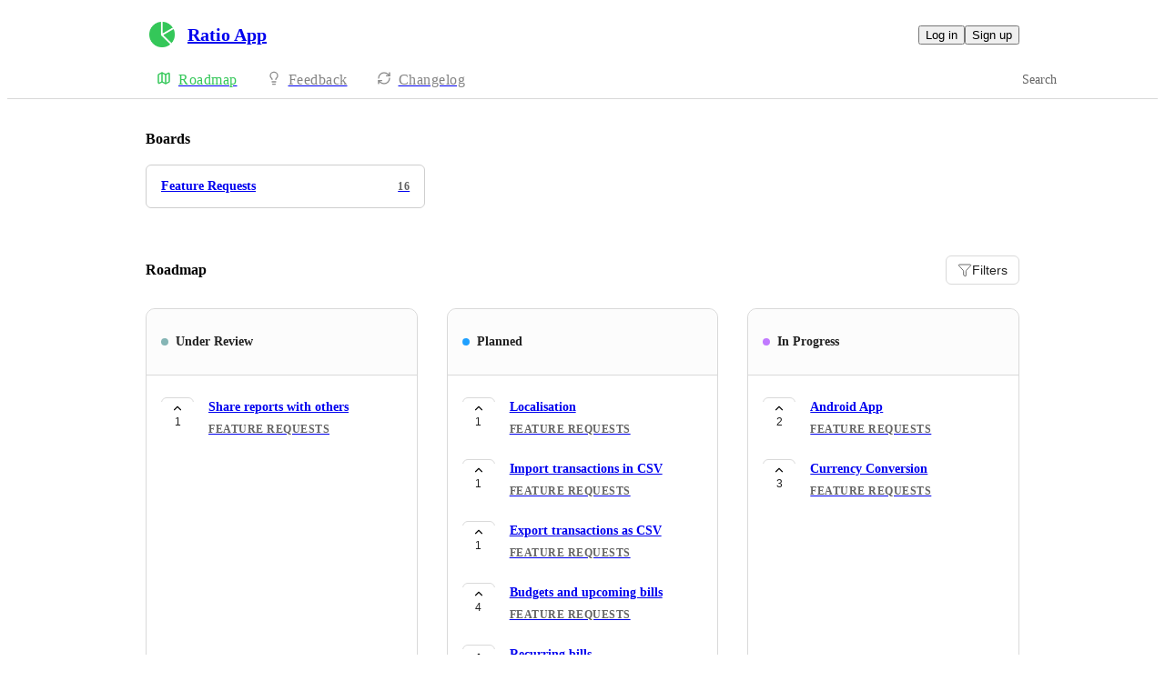

--- FILE ---
content_type: text/html
request_url: https://ratioapp.canny.io/
body_size: 5492
content:
<!doctype html><html lang="en" class="lightTheme"><head><meta charSet="UTF-8"/><meta name="viewport" content="width=device-width, initial-scale=1"/><style>@layer properties, theme, base, defaults, utilities;</style><script defer src="https://assets.canny.io/4a55915914bf881433bfd72e09312b2fe0a28e3a/SubdomainBundle.js"></script><link href="https://assets.canny.io/4a55915914bf881433bfd72e09312b2fe0a28e3a/SubdomainBundle.css" media="screen, projection" rel="stylesheet" type="text/css"/><title data-rh="true">Ratio App Feedback</title><meta data-rh="true" property="og:image" content="https://ratioapp.canny.io/api/og/company?v=MjAyNS0wMi0yMFQyMDoxOToyMi43NjBa"/><meta data-rh="true" name="twitter:card" content="summary_large_image"/><meta data-rh="true" name="twitter:site" content="@cannyHQ"/><meta data-rh="true" name="twitter:title" content="Ratio App"/><meta data-rh="true" name="twitter:image" content="https://ratioapp.canny.io/api/og/company?v=MjAyNS0wMi0yMFQyMDoxOToyMi43NjBa"/><meta data-rh="true" name="robots" content="noindex,nofollow"/><meta data-rh="true" name="description" content="Give feedback to the Ratio App team so we can make more informed product decisions. Powered by Canny."/><meta data-rh="true" property="og:title" content="Ratio App Feedback"/><meta data-rh="true" property="og:description" content="Give feedback to the Ratio App team so we can make more informed product decisions. Powered by Canny."/><meta data-rh="true" property="og:type" content="website"/><meta data-rh="true" property="fb:app_id" content="1606018679610384"/><meta data-rh="true" name="google-site-verification" content="hutYg6OBDqx9fLFmeEqY4o0gjWPw2rkFt3-Sp2wbMQc"/><link data-rh="true" href="https://widget.intercom.io" rel="preconnect"/><link data-rh="true" href="https://js.intercomcdn.com" rel="preconnect"/><link data-rh="true" href="https://api-iam.intercom.io" rel="preconnect"/><link data-rh="true" href="https://canny-assets.io/icons/d622e2c721ef98c6efc9f2df5cb3d055.png" rel="icon"/><link data-rh="true" href="https://canny-assets.io/icons/0ea5d433c205b1dc57237ebf5b5d3706.png" rel="apple-touch-icon"/><link data-rh="true" href="https://ratioapp.canny.io/" rel="canonical"/></head><body class="preload"><div data-iframe-height="true" id="content"><div><div class="subdomainContainer"><div class="toastContainer"><div class="publicContainer"><div class="publicNav"><div class="contentContainer"><div class="contentInnerContainer"><div class="publicNavContent"><div class="mainNav"><a aria-disabled="false" class="company" href="/" style="pointer-events:auto" tabindex="0"><div class="logoContainer"><div class="companyLogo"><img fetchpriority="auto" alt="Ratio App logo" src="https://canny-assets.io/icons/0ea5d433c205b1dc57237ebf5b5d3706.png"/></div><div class="companyName">Ratio App</div></div></a><div class="rightContainer"><div class="authButtons"><button data-slot="button" class="inline-flex unstyled-button items-center justify-center gap-2 box-border font-normal transition-all duration-300 ease-in-out hover:cursor-pointer shrink-0 [&amp;&gt;svg]:shrink-0 text-base truncate overflow-hidden focus-visible:focus-ring select-none bg-background dark:bg-input/30 base-border h-8 px-3 rounded-sm leading-5 [&amp;_svg:not([class*=&#x27;size-&#x27;])]:!size-4 text-foreground hover:bg-gray-10 hover:dark:bg-input/40 data-[state=open]:bg-gray-10 data-[state=open]:dark:bg-input/40 hover:text-foreground hover:border-input-focus focus-visible:text-foreground focus-visible:border-input-focus active:bg-gray-20 active:border-gray-80">Log in</button><button data-slot="button" style="--company-color:#34c759" class="inline-flex unstyled-button items-center justify-center gap-2 box-border font-normal transition-all duration-300 ease-in-out hover:cursor-pointer shrink-0 [&amp;&gt;svg]:shrink-0 text-base truncate overflow-hidden focus-visible:focus-ring select-none border h-8 px-3 rounded-sm leading-5 [&amp;_svg:not([class*=&#x27;size-&#x27;])]:!size-4 text-primary-foreground bg-[var(--company-color)] border-[var(--company-color)] hover:opacity-80 active:opacity-70">Sign up</button></div></div></div><div class="secondaryNav"><a style="pointer-events:auto" aria-disabled="false" class="link roadmap activeLink" href="/" tabindex="0"><span class="subdomainHomeIcons rotate"><svg xmlns="http://www.w3.org/2000/svg" width="24" height="24" viewBox="0 0 24 24" fill="none" stroke="currentColor" stroke-width="2" stroke-linecap="round" stroke-linejoin="round" class="lucide lucide-map subdomainHomeIcon" aria-hidden="true" style="stroke:#34c759"><path d="M14.106 5.553a2 2 0 0 0 1.788 0l3.659-1.83A1 1 0 0 1 21 4.619v12.764a1 1 0 0 1-.553.894l-4.553 2.277a2 2 0 0 1-1.788 0l-4.212-2.106a2 2 0 0 0-1.788 0l-3.659 1.83A1 1 0 0 1 3 19.381V6.618a1 1 0 0 1 .553-.894l4.553-2.277a2 2 0 0 1 1.788 0z"></path><path d="M15 5.764v15"></path><path d="M9 3.236v15"></path></svg></span><div class="text" style="color:#34c759">Roadmap</div></a><a style="pointer-events:auto" aria-disabled="false" class="link feedback hideOnMobile" href="/feature-requests" tabindex="0"><span class="subdomainHomeIcons"><svg xmlns="http://www.w3.org/2000/svg" width="24" height="24" viewBox="0 0 24 24" fill="none" stroke="currentColor" stroke-width="2" stroke-linecap="round" stroke-linejoin="round" class="lucide lucide-lightbulb subdomainHomeIcon" aria-hidden="true"><path d="M15 14c.2-1 .7-1.7 1.5-2.5 1-.9 1.5-2.2 1.5-3.5A6 6 0 0 0 6 8c0 1 .2 2.2 1.5 3.5.7.7 1.3 1.5 1.5 2.5"></path><path d="M9 18h6"></path><path d="M10 22h4"></path></svg></span><div class="text">Feedback</div></a><div class="link boards hide"><span class="subdomainHomeIcons"><svg xmlns="http://www.w3.org/2000/svg" width="24" height="24" viewBox="0 0 24 24" fill="none" stroke="currentColor" stroke-width="2" stroke-linecap="round" stroke-linejoin="round" class="lucide lucide-lightbulb subdomainHomeIcon" aria-hidden="true"><path d="M15 14c.2-1 .7-1.7 1.5-2.5 1-.9 1.5-2.2 1.5-3.5A6 6 0 0 0 6 8c0 1 .2 2.2 1.5 3.5.7.7 1.3 1.5 1.5 2.5"></path><path d="M9 18h6"></path><path d="M10 22h4"></path></svg></span><div class="publicNavBoardDropdown"><a style="pointer-events:auto" aria-disabled="false" class="left onlyOneBoard" href="/feature-requests" tabindex="0">Feature Requests</a></div></div><a style="pointer-events:auto" aria-disabled="false" class="link changelog" href="/changelog" tabindex="0"><span class="subdomainHomeIcons"><svg xmlns="http://www.w3.org/2000/svg" width="24" height="24" viewBox="0 0 24 24" fill="none" stroke="currentColor" stroke-width="2" stroke-linecap="round" stroke-linejoin="round" class="lucide lucide-refresh-cw subdomainHomeIcon" aria-hidden="true"><path d="M3 12a9 9 0 0 1 9-9 9.75 9.75 0 0 1 6.74 2.74L21 8"></path><path d="M21 3v5h-5"></path><path d="M21 12a9 9 0 0 1-9 9 9.75 9.75 0 0 1-6.74-2.74L3 16"></path><path d="M8 16H3v5"></path></svg></span><div class="text">Changelog</div></a><div class="globalSearch search"><div class="textInput globalSearchInput"><div class="inset"><div class="icon icon-search"></div><label for="GlobalSearchId" class="textV2 bodyMd medium-weight">Search</label></div><div class="inputContainer"><input type="text" id="GlobalSearchId" placeholder="" value=""/></div></div></div></div></div></div></div></div><div class="subdomainHome"><div class="contentContainer"><div class="contentInnerContainer"><div class="subdomainHomeContents"><div class="topContainer"><div class="boardGridContainer"><h1 class="textV2 header headingMd">Boards</h1><div class="boardGrid"><a aria-disabled="false" class="boardGridItem" href="/feature-requests" style="pointer-events:auto" tabindex="0"><div class="top"><div class="name">Feature Requests</div><div class="uppercaseHeader posts">16</div></div></a></div></div><div class="roadmapSpacer"><div class="roadmapView"><header class="header"><h2 class="textV2 headingMd">Roadmap</h2><button class="buttonV2 primary medium outlined" type="button"><svg xmlns="http://www.w3.org/2000/svg" width="16" height="16" viewBox="0 0 24 24" fill="none" stroke="currentColor" stroke-width="1" stroke-linecap="round" stroke-linejoin="round" class="lucide lucide-funnel buttonIcon" aria-hidden="true"><path d="M10 20a1 1 0 0 0 .553.895l2 1A1 1 0 0 0 14 21v-7a2 2 0 0 1 .517-1.341L21.74 4.67A1 1 0 0 0 21 3H3a1 1 0 0 0-.742 1.67l7.225 7.989A2 2 0 0 1 10 14z"></path></svg><span class="buttonLabel">Filters</span></button></header><div class="roadmapColumns"><div class="roadmapColumn"><div class="columnHeader"><div class="dot" style="background:#85b5b5"></div><h3 class="textV2 statusName headingSm">Under Review</h3></div><div class="scrollContainer"><div class="postList"><div class="topContainer"></div><div class="posts"><div class="postListItem"><button class="postVotesV2"><div class="background"></div><svg xmlns="http://www.w3.org/2000/svg" width="24" height="24" viewBox="0 0 24 24" fill="none" stroke="currentColor" stroke-width="2" stroke-linecap="round" stroke-linejoin="round" class="lucide lucide-chevron-up chevron" aria-hidden="true"><path d="m18 15-6-6-6 6"></path></svg><span class="score">1</span></button><a target="_blank" aria-disabled="false" class="postLink noDetails" href="/feature-requests/p/share-reports-with-others" style="pointer-events:auto" tabindex="0"><div class="body"><div class="postTitle"><span>Share reports with others</span></div><div class="uppercaseHeader boardName">Feature Requests</div></div></a></div></div></div></div></div><div class="roadmapColumn"><div class="columnHeader"><div class="dot" style="background:#1fa0ff"></div><h3 class="textV2 statusName headingSm">Planned</h3></div><div class="scrollContainer"><div class="postList"><div class="topContainer"></div><div class="posts"><div class="postListItem"><button class="postVotesV2"><div class="background"></div><svg xmlns="http://www.w3.org/2000/svg" width="24" height="24" viewBox="0 0 24 24" fill="none" stroke="currentColor" stroke-width="2" stroke-linecap="round" stroke-linejoin="round" class="lucide lucide-chevron-up chevron" aria-hidden="true"><path d="m18 15-6-6-6 6"></path></svg><span class="score">1</span></button><a target="_blank" aria-disabled="false" class="postLink" href="/feature-requests/p/localisation" style="pointer-events:auto" tabindex="0"><div class="body"><div class="postTitle"><span>Localisation</span></div><div class="uppercaseHeader boardName">Feature Requests</div></div></a></div><div class="postListItem"><button class="postVotesV2"><div class="background"></div><svg xmlns="http://www.w3.org/2000/svg" width="24" height="24" viewBox="0 0 24 24" fill="none" stroke="currentColor" stroke-width="2" stroke-linecap="round" stroke-linejoin="round" class="lucide lucide-chevron-up chevron" aria-hidden="true"><path d="m18 15-6-6-6 6"></path></svg><span class="score">1</span></button><a target="_blank" aria-disabled="false" class="postLink noDetails" href="/feature-requests/p/import-transactions-in-csv" style="pointer-events:auto" tabindex="0"><div class="body"><div class="postTitle"><span>Import transactions in CSV</span></div><div class="uppercaseHeader boardName">Feature Requests</div></div></a></div><div class="postListItem"><button class="postVotesV2"><div class="background"></div><svg xmlns="http://www.w3.org/2000/svg" width="24" height="24" viewBox="0 0 24 24" fill="none" stroke="currentColor" stroke-width="2" stroke-linecap="round" stroke-linejoin="round" class="lucide lucide-chevron-up chevron" aria-hidden="true"><path d="m18 15-6-6-6 6"></path></svg><span class="score">1</span></button><a target="_blank" aria-disabled="false" class="postLink noDetails" href="/feature-requests/p/export-transactions-as-csv" style="pointer-events:auto" tabindex="0"><div class="body"><div class="postTitle"><span>Export transactions as CSV</span></div><div class="uppercaseHeader boardName">Feature Requests</div></div></a></div><div class="postListItem"><button class="postVotesV2"><div class="background"></div><svg xmlns="http://www.w3.org/2000/svg" width="24" height="24" viewBox="0 0 24 24" fill="none" stroke="currentColor" stroke-width="2" stroke-linecap="round" stroke-linejoin="round" class="lucide lucide-chevron-up chevron" aria-hidden="true"><path d="m18 15-6-6-6 6"></path></svg><span class="score">4</span></button><a target="_blank" aria-disabled="false" class="postLink noDetails" href="/feature-requests/p/budgets-and-upcoming-bills" style="pointer-events:auto" tabindex="0"><div class="body"><div class="postTitle"><span>Budgets and upcoming bills</span></div><div class="uppercaseHeader boardName">Feature Requests</div></div></a></div><div class="postListItem"><button class="postVotesV2"><div class="background"></div><svg xmlns="http://www.w3.org/2000/svg" width="24" height="24" viewBox="0 0 24 24" fill="none" stroke="currentColor" stroke-width="2" stroke-linecap="round" stroke-linejoin="round" class="lucide lucide-chevron-up chevron" aria-hidden="true"><path d="m18 15-6-6-6 6"></path></svg><span class="score">2</span></button><a target="_blank" aria-disabled="false" class="postLink noDetails" href="/feature-requests/p/recurring-bills" style="pointer-events:auto" tabindex="0"><div class="body"><div class="postTitle"><span>Recurring bills</span></div><div class="uppercaseHeader boardName">Feature Requests</div></div></a></div></div></div></div></div><div class="roadmapColumn"><div class="columnHeader"><div class="dot" style="background:#c17aff"></div><h3 class="textV2 statusName headingSm">In Progress</h3></div><div class="scrollContainer"><div class="postList"><div class="topContainer"></div><div class="posts"><div class="postListItem"><button class="postVotesV2"><div class="background"></div><svg xmlns="http://www.w3.org/2000/svg" width="24" height="24" viewBox="0 0 24 24" fill="none" stroke="currentColor" stroke-width="2" stroke-linecap="round" stroke-linejoin="round" class="lucide lucide-chevron-up chevron" aria-hidden="true"><path d="m18 15-6-6-6 6"></path></svg><span class="score">2</span></button><a target="_blank" aria-disabled="false" class="postLink" href="/feature-requests/p/android-app" style="pointer-events:auto" tabindex="0"><div class="body"><div class="postTitle"><span>Android App</span></div><div class="uppercaseHeader boardName">Feature Requests</div></div></a></div><div class="postListItem"><button class="postVotesV2"><div class="background"></div><svg xmlns="http://www.w3.org/2000/svg" width="24" height="24" viewBox="0 0 24 24" fill="none" stroke="currentColor" stroke-width="2" stroke-linecap="round" stroke-linejoin="round" class="lucide lucide-chevron-up chevron" aria-hidden="true"><path d="m18 15-6-6-6 6"></path></svg><span class="score">3</span></button><a target="_blank" aria-disabled="false" class="postLink" href="/feature-requests/p/currency-conversion" style="pointer-events:auto" tabindex="0"><div class="body"><div class="postTitle"><span>Currency Conversion</span></div><div class="uppercaseHeader boardName">Feature Requests</div></div></a></div></div></div></div></div></div></div></div></div><div class="bottomContainer"><div class="cannyAttribution"><div class="firstLine"><a href="https://canny.io/powered-by-canny?utm_source=roadmap_subdomain&amp;utm_medium=powered&amp;utm_campaign=ratioapp&amp;company=Ratio%20App" rel="noopener" target="_blank" class="attribution">Powered by Canny</a></div></div></div></div></div></div></div></div></div><iframe width="0" height="0" id="canny-product-seen-frame" sandbox="allow-same-origin allow-scripts" scrolling="no" src="https://product-seen.canny.io/product-seen.html" style="border:0;display:none"></iframe><div id="fb-root"></div></div></div></div><script nonce="25ieU7gstlVzsdP3lzSDKA==">window.__data = {"actionItemQueries":{"count":0,"postActionsCount":0,"draftActionsCount":0,"draftActionsCountPerSource":{},"ideaActionsCount":0,"insightActionsCount":0,"ideaActionsCountPerSource":{},"insightActionsCountPerSource":{},"updatedAt":null,"items":{},"queries":{}},"asanaSettings":{"error":null,"lastUpdated":null,"loading":true,"data":null},"asanaTaskSuggestions":{},"automations":{"error":null,"lastUpdated":null,"loading":true,"data":null},"autopilotCounts":{"error":null,"lastUpdated":null,"loading":true,"data":null},"azureDevopsSettings":null,"azureDevopsWorkItemSuggestions":{},"boards":{"allLoaded":true,"allLoading":false,"error":null,"items":{"feature-requests":{"_id":"63df5949f4bd7a5ffdc9e297","activePostCount":16,"postCount":21,"urlName":"feature-requests","name":"Feature Requests","created":"2023-02-05T07:22:49.408Z","settings":{"access":"public","allowIdentified":false,"detailsRequired":false,"domain":null,"indexed":true,"privateAuthors":false,"privateVotes":false,"showCreateForm":true,"showVoterNames":true,"verifiedBy":"email","segmentURLName":null},"strings":{"createCTA":"Create Post","createHeading":"Create a Post","description":"","detailsField":"Details","detailsPlaceholder":"Any additional details…","formCTA":"Share your feedback...","titleField":"Title","titlePlaceholder":"Short, descriptive title"},"boardFields":[],"categories":[],"uncategorized":{"subscribed":false}}},"lastUpdated":1769040111643},"changelog":null,"changelogEntries":{},"changelogEntryQueries":{},"clickupRules":null,"clickupTaskSuggestions":{},"company":{"error":null,"lastUpdated":1769040111590,"loading":false,"notFound":false,"_id":"63df58cf46067677aedcba15","authRedirectEnabled":false,"boardCount":1,"creatorID":"622fa725914be05287ebc497","faviconURL":"https:\u002F\u002Fcanny-assets.io\u002Ficons\u002Fd622e2c721ef98c6efc9f2df5cb3d055.png","logoURL":"https:\u002F\u002Fcanny-assets.io\u002Ficons\u002F0ea5d433c205b1dc57237ebf5b5d3706.png","tintColor":"#34c759","name":"Ratio App","subdomain":"ratioapp","created":"2023-02-05T07:20:47.553Z","__v":0,"ogImageURL":"https:\u002F\u002Fcanny-assets.io\u002Fimages\u002Fog\u002F63df58cf46067677aedcba15\u002F664337938.jpeg","updatedAt":"2025-02-20T20:19:22.760Z","preventDelete":false,"enableGlobalPostSearch":true,"enableTranslations":true,"authRedirectURL":"","links":[],"showChangelog":true,"showRoadmap":true,"theme":"light","forcedMemberAuthMechanism":null,"roadmapBoards":["63df5949f4bd7a5ffdc9e297"],"defaultIdentifyMode":"update","viewerIsMember":false,"viewerHasThirdPartyMemberships":false,"primaryDomain":null,"azure":null,"featureAllowlist":["new-create-post-form"],"statuses":[{"_id":"63df58cf46067677aedcba1b","createdBy":null,"replacedByStatusID":null,"showInPublicRoadmap":false,"color":"#a6a6a6","companyID":"63df58cf46067677aedcba15","name":"open","order":0,"type":"Initial","urlName":"open","created":"2023-02-05T07:20:47.568Z","__v":0},{"_id":"63df58cf46067677aedcba1c","createdBy":null,"replacedByStatusID":null,"showInPublicRoadmap":true,"color":"#85b5b5","companyID":"63df58cf46067677aedcba15","name":"under review","order":1,"type":"Active","urlName":"under-review","created":"2023-02-05T07:20:47.568Z","__v":0},{"_id":"63df58cf46067677aedcba1d","createdBy":null,"replacedByStatusID":null,"showInPublicRoadmap":true,"color":"#1fa0ff","companyID":"63df58cf46067677aedcba15","name":"planned","order":2,"type":"Active","urlName":"planned","created":"2023-02-05T07:20:47.569Z","__v":0},{"_id":"63df58cf46067677aedcba1e","createdBy":null,"replacedByStatusID":null,"showInPublicRoadmap":true,"color":"#c17aff","companyID":"63df58cf46067677aedcba15","name":"in progress","order":3,"type":"Active","urlName":"in-progress","created":"2023-02-05T07:20:47.569Z","__v":0},{"_id":"63df58cf46067677aedcba1f","createdBy":null,"replacedByStatusID":null,"showInPublicRoadmap":false,"color":"#6cd345","companyID":"63df58cf46067677aedcba15","name":"complete","order":4,"type":"Complete","urlName":"complete","created":"2023-02-05T07:20:47.570Z","__v":0},{"_id":"63df58cf46067677aedcba4d","createdBy":null,"replacedByStatusID":null,"showInPublicRoadmap":false,"color":"#ed2b2b","companyID":"63df58cf46067677aedcba15","name":"closed","order":5,"type":"Closed","urlName":"closed","created":"2023-02-05T07:20:47.608Z","__v":0}],"okta":null,"oidc":null,"changelog":{"allowIdentified":false,"domains":[],"enableEmailSubscriptions":false,"private":false,"viewerHasAccess":true,"hasPublishedEntries":true},"gaPropertyID":"G-VVZW8NM2H5","privateDomains":[],"autopilot":{"additionalCredits":0,"additionalCreditLimit":0,"additionalCreditsDisabled":false,"creditGiftRedeemed":true,"creditLimit":25,"creditsPerPurchase":100,"autopilotCreditLimitOverride":null,"planLimit":25,"resets":null,"unlimitedAdditionalCredits":false,"usedCredits":0},"features":{"adminRoles":true,"advancedAnalytics":false,"categories":true,"customDomain":false,"customEmailDomain":false,"customPostFields":false,"customStatuses":false,"disableUserSubmissions":false,"exportComments":false,"internalComments":false,"liveSupport":false,"postAutomation":false,"postETAs":true,"postOwners":true,"prioritizationRoadmap":true,"privateBoards":false,"privateChangelog":false,"privateComments":false,"removeBranding":false,"tags":true,"unlistedBoards":true,"userProfiles":true,"userSegmentation":false,"commentSearch":false,"moderationTools":true,"customRoles":false,"autoResponse":false,"privateVotes":false,"voteWeights":false,"summarizeComments":false,"privateAuthors":false,"translateContent":false,"shareRoadmaps":false,"changelogEmailSubscriptions":false,"deduplication":true,"supportExtraction":true,"reviewSources":true,"customAccess":false,"fileAttachments":false,"knowledgeHub":false,"mcp":false},"billingData":{"status":"active","isFree":true},"members":[{"_id":"618cd85ae464bd198eaa6ef6","roleID":"63df58cf46067677aedcba23"},{"_id":"622fa725914be05287ebc497","lastSeen":"2024-06-23T00:43:09.718Z","roleID":"63df58cf46067677aedcba21"}]},"cookies":{"__canny__browserTheme":undefined,"__canny__experimentID":undefined,"__canny__locale":undefined,"omitNonEssentialCookies":undefined,"__canny__requestID":"a6aed3af-398e-e65f-495c-4f71fd38a905","__host":"ratioapp.canny.io"},"customFields":null,"customPostFields":{"error":null,"lastUpdated":null,"loading":true,"data":null},"dashboardActivity":null,"discordSettings":null,"freshdeskSettings":{"error":null,"lastUpdated":null,"loading":true,"data":null},"githubIssueSuggestions":{},"gongSettings":{"error":null,"lastUpdated":null,"loading":true,"data":null},"groups":{"error":null,"lastUpdated":null,"loading":true,"data":null},"gsuiteGroups":null,"helpscoutSettings":{"error":null,"lastUpdated":null,"loading":true,"data":null},"ideas":{},"ideaActivityQueries":{},"ideasConfiguration":{"error":null,"lastUpdated":null,"loading":true,"data":null},"ideaImpact":{},"ideaPost":{},"ideaQueries":{},"inboxItemQueries":{},"insightQueries":{},"integrationSettings":{},"internalMentionSuggestions":{},"issueSuggestions":{},"jiraRules":{"error":null,"lastUpdated":null,"loading":true,"data":null},"linearIssueSuggestions":{},"linearSettings":null,"mentionSuggestions":{},"notifications":null,"onboarding":{"error":null,"lastUpdated":null,"loading":true,"data":null},"postDraft":{},"posts":{"63df5949f4bd7a5ffdc9e297":{"share-reports-with-others":{"_id":"63dfba27ecac9e450a192e44","authorID":"622fa725914be05287ebc497","categoryID":null,"commentCount":1,"details":"","internalCommentCount":0,"score":1,"status":"under review","boardID":"63df5949f4bd7a5ffdc9e297","title":"Share reports with others","urlName":"share-reports-with-others","created":"2023-02-05T14:16:07.415Z","viewerVote":0,"board":{"_id":"63df5949f4bd7a5ffdc9e297","urlName":"feature-requests","name":"Feature Requests"},"voteSettings":{"highEngagement":false,"lowEngagement":true,"moderateEngagement":false,"votesHidden":false}},"localisation":{"_id":"6496a0eb9e96ea0940fb55b4","authorID":"622fa725914be05287ebc497","categoryID":null,"commentCount":1,"details":"Support for other languages asides from English","internalCommentCount":0,"score":1,"status":"planned","boardID":"63df5949f4bd7a5ffdc9e297","title":"Localisation","urlName":"localisation","created":"2023-06-24T07:53:15.093Z","viewerVote":0,"board":{"_id":"63df5949f4bd7a5ffdc9e297","urlName":"feature-requests","name":"Feature Requests"},"voteSettings":{"highEngagement":false,"lowEngagement":true,"moderateEngagement":false,"votesHidden":false}},"import-transactions-in-csv":{"_id":"63dfbdba1562c844f1527581","authorID":"622fa725914be05287ebc497","categoryID":null,"commentCount":1,"details":"","internalCommentCount":0,"score":1,"status":"planned","boardID":"63df5949f4bd7a5ffdc9e297","title":"Import transactions in CSV","urlName":"import-transactions-in-csv","created":"2023-02-05T14:31:22.720Z","viewerVote":0,"board":{"_id":"63df5949f4bd7a5ffdc9e297","urlName":"feature-requests","name":"Feature Requests"},"voteSettings":{"highEngagement":false,"lowEngagement":true,"moderateEngagement":false,"votesHidden":false}},"export-transactions-as-csv":{"_id":"63dfbdca8f7dbb44fc681868","authorID":"622fa725914be05287ebc497","categoryID":null,"commentCount":1,"details":"","internalCommentCount":0,"score":1,"status":"planned","boardID":"63df5949f4bd7a5ffdc9e297","title":"Export transactions as CSV","urlName":"export-transactions-as-csv","created":"2023-02-05T14:31:38.845Z","viewerVote":0,"board":{"_id":"63df5949f4bd7a5ffdc9e297","urlName":"feature-requests","name":"Feature Requests"},"voteSettings":{"highEngagement":false,"lowEngagement":true,"moderateEngagement":false,"votesHidden":false}},"budgets-and-upcoming-bills":{"_id":"63dfba0b1562c844f151ac8c","authorID":"622fa725914be05287ebc497","categoryID":null,"commentCount":2,"details":"","internalCommentCount":0,"score":4,"status":"planned","boardID":"63df5949f4bd7a5ffdc9e297","title":"Budgets and upcoming bills","urlName":"budgets-and-upcoming-bills","created":"2023-02-05T14:15:39.415Z","viewerVote":0,"board":{"_id":"63df5949f4bd7a5ffdc9e297","urlName":"feature-requests","name":"Feature Requests"},"voteSettings":{"highEngagement":false,"lowEngagement":false,"moderateEngagement":true,"votesHidden":false}},"recurring-bills":{"_id":"63dfb793a31e4b5e370dafab","authorID":"622fa725914be05287ebc497","categoryID":null,"commentCount":1,"details":"","internalCommentCount":0,"score":2,"status":"planned","boardID":"63df5949f4bd7a5ffdc9e297","title":"Recurring bills","urlName":"recurring-bills","created":"2023-02-05T14:05:07.979Z","viewerVote":0,"board":{"_id":"63df5949f4bd7a5ffdc9e297","urlName":"feature-requests","name":"Feature Requests"},"voteSettings":{"highEngagement":false,"lowEngagement":false,"moderateEngagement":true,"votesHidden":false}},"android-app":{"_id":"6496d9674b834508ffd50081","authorID":"622fa725914be05287ebc497","categoryID":null,"commentCount":2,"details":"Ratio App Android app version","internalCommentCount":0,"score":2,"status":"in progress","boardID":"63df5949f4bd7a5ffdc9e297","title":"Android App","urlName":"android-app","created":"2023-06-24T11:54:15.128Z","viewerVote":0,"board":{"_id":"63df5949f4bd7a5ffdc9e297","urlName":"feature-requests","name":"Feature Requests"},"voteSettings":{"highEngagement":false,"lowEngagement":false,"moderateEngagement":true,"votesHidden":false}},"currency-conversion":{"_id":"649698bb60335b090a02c045","authorID":"622fa725914be05287ebc497","categoryID":null,"commentCount":1,"details":"Enter transactions in other currencies different from your primary currency and the app would convert using the latest exchange rate into your primary currency when display summaries and insights in the app.","internalCommentCount":0,"score":3,"status":"in progress","boardID":"63df5949f4bd7a5ffdc9e297","title":"Currency Conversion","urlName":"currency-conversion","created":"2023-06-24T07:18:19.362Z","viewerVote":0,"board":{"_id":"63df5949f4bd7a5ffdc9e297","urlName":"feature-requests","name":"Feature Requests"},"voteSettings":{"highEngagement":false,"lowEngagement":false,"moderateEngagement":true,"votesHidden":false}}}},"postsActivity":{},"postQueries":{},"postSuggestions":{},"queueItemQueries":{"count":0,"postsCount":0,"draftsCount":0,"draftsCountPerSource":{},"updatedAt":null,"items":{},"queries":{}},"sharedRoadmap":null,"sharedRoadmapPosts":null,"reduxAsyncConnect":{"loaded":true,"loadState":{}},"referralSettings":{"error":null,"lastUpdated":null,"loading":true,"data":null},"roadmap":{"filters":undefined,"hasNextPage":false,"lastUpdated":1769040111712,"loading":false,"loadingMore":false,"boardURLNames":["feature-requests"],"pages":1,"posts":[{"boardID":"63df5949f4bd7a5ffdc9e297","postURLName":"share-reports-with-others"},{"boardID":"63df5949f4bd7a5ffdc9e297","postURLName":"localisation"},{"boardID":"63df5949f4bd7a5ffdc9e297","postURLName":"import-transactions-in-csv"},{"boardID":"63df5949f4bd7a5ffdc9e297","postURLName":"export-transactions-as-csv"},{"boardID":"63df5949f4bd7a5ffdc9e297","postURLName":"budgets-and-upcoming-bills"},{"boardID":"63df5949f4bd7a5ffdc9e297","postURLName":"recurring-bills"},{"boardID":"63df5949f4bd7a5ffdc9e297","postURLName":"android-app"},{"boardID":"63df5949f4bd7a5ffdc9e297","postURLName":"currency-conversion"}]},"roadmaps":null,"roadmapPosts":{},"serverResponse":{},"thirdPartyCompanies":{},"thirdPartyCompanyFeatureRequestsQueries":{"updatedAt":null,"queries":{}},"tpcForFilters":{"companyNames":{},"accountOwnerNames":{},"queries":{},"lastUpdated":null},"thirdPartyCompanyPosts":{},"thirdPartyCompanyQueries":{},"tldvSettings":{"error":null,"lastUpdated":null,"loading":true,"data":null},"userPosts":{},"userQueries":{},"usersForCompanyQueries":{},"users":{},"userReactions":{},"userSuggestions":{},"viewer":{"error":null,"lastUpdated":1769040111544,"loading":false,"loggedOut":true},"viewOrderQueries":{},"viewQueries":{},"voteQueries":{},"voters":{},"zoomSettings":{"error":null,"lastUpdated":null,"loading":true,"data":null}};</script><script nonce="25ieU7gstlVzsdP3lzSDKA==">document.body.classList.remove('preload');</script></body></html>

--- FILE ---
content_type: text/html
request_url: https://product-seen.canny.io/product-seen.html
body_size: 136
content:
<!doctype html><html><head><meta charset="utf-8"><title>Webpack App</title><meta name="viewport" content="width=device-width,initial-scale=1"><script defer="defer" src="https://assets.canny.io/4a55915914bf881433bfd72e09312b2fe0a28e3a/product-seen.js"></script></head><body></body></html>